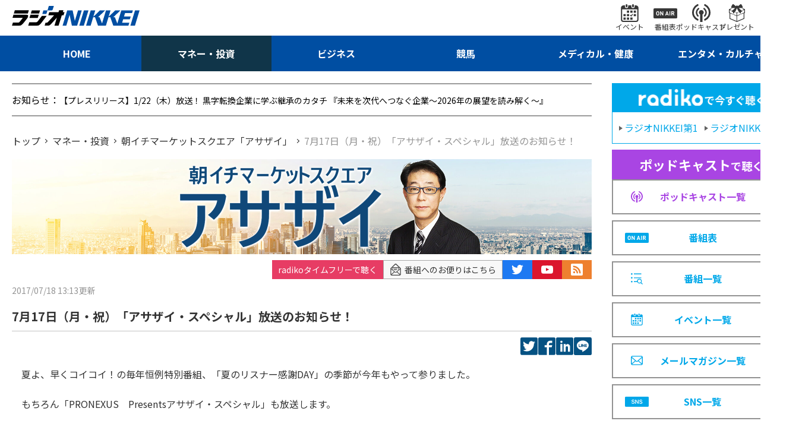

--- FILE ---
content_type: text/html; charset=utf-8
request_url: https://www.radionikkei.jp/asazai/20160718_special_pre.html
body_size: 5456
content:
<!DOCTYPE html>
<html lang="ja">
<head>
<meta charset="utf-8">
<meta name="description" content="7月17日（月・祝）「アサザイ・スペシャル」放送のお知らせ！｜ラジオNIKKEI：マネー・投資番組">
<meta name="keywords" content="ラジオ日経、マネー・投資">
<meta http-equiv="X-UA-Compatible" content="IE=edge">
<meta name="format-detection" content="telephone=no">
<meta name="viewport" content="width=device-width,initial-scale=1.0,maximum-scale=1.0">
<title>7月17日（月・祝）「アサザイ・スペシャル」放送のお知らせ！｜朝イチマーケットスクエア「アサザイ」｜マネー・投資｜ラジオNIKKEI</title>
<meta name="twitter:site" content="@radionikkei_jp">
<meta name="twitter:card" content="summary_large_image">
<meta name="twitter:title" content="7月17日（月・祝）「アサザイ・スペシャル」放送のお知らせ！｜朝イチマーケットスクエア「アサザイ」｜マネー・投資｜ラジオNIKKEI">
<meta name="twitter:description" content="7月17日（月・祝）「アサザイ・スペシャル」放送のお知らせ！｜ラジオNIKKEI：マネー・投資番組">
<meta name="twitter:url" content="https://www.radionikkei.jp/asazai/20160718_special_pre.html">
<meta name="twitter:image" content="https://www.radionikkei.jp/asazai/images/asazai-webimg-20220913a.jpg">
<meta name="twitter:width" content="480">
<meta name="twitter:height" content="270">
<meta property="fb:app_id" content="5720510994640081">
<meta property="og:title" content="7月17日（月・祝）「アサザイ・スペシャル」放送のお知らせ！｜朝イチマーケットスクエア「アサザイ」｜マネー・投資｜ラジオNIKKEI">
<meta property="og:description" content="7月17日（月・祝）「アサザイ・スペシャル」放送のお知らせ！｜ラジオNIKKEI：マネー・投資番組">
<meta property="og:url" content="https://www.radionikkei.jp/asazai/20160718_special_pre.html">
<meta property="og:type" content="article">
<meta name="og:image" content="https://www.radionikkei.jp/asazai/images/asazai-webimg-20220913a.jpg">
<meta name="og:width" content="480">
<meta name="og:height" content="270">
<meta property="og:site_name" content="ラジオNIKKEI">
<meta property="og:locale" content="ja_JP">
<link rel="icon" type="image/x-icon" href="/img/favicon.ico">
<link rel="shortcut icon" type="image/x-icon" href="/img/favicon.ico">
<link rel="apple-touch-icon" sizes="57x57" href="/img/apple-icon-57x57.png">
<link rel="apple-touch-icon" sizes="60x60" href="/img/apple-icon-60x60.png">
<link rel="apple-touch-icon" sizes="72x72" href="/img/apple-icon-72x72.png">
<link rel="apple-touch-icon" sizes="76x76" href="/img/apple-icon-76x76.png">
<link rel="apple-touch-icon" sizes="114x114" href="/img/apple-icon-114x114.png">
<link rel="apple-touch-icon" sizes="120x120" href="/img/apple-icon-120x120.png">
<link rel="apple-touch-icon" href="/img/apple-touch-icon.png">
<link rel="icon" type="image/png" href="/img/android-chrome-192x192.png">
<link rel="preconnect" href="https://fonts.googleapis.com">
<link rel="preconnect" href="https://fonts.gstatic.com" crossorigin>
<link href="https://fonts.googleapis.com/css2?family=Noto+Sans+JP:wght@400;700&display=swap" rel="stylesheet">
<link rel="stylesheet" href="/css/common.css?ver=20230330">
<link rel="stylesheet" href="/css/pc.css?ver=20230330">
<script src="/js/jquery.min.js?ver=20230330" type="text/javascript"></script>
<script src="/js/common.js?ver=20230330" type="text/javascript"></script>
<script src="/js/ajax.js?ver=20230330" type="text/javascript"></script>
<script type="application/ld+json">
{
"@context": "https://schema.org",
"@type": "BreadcrumbList",
"itemListElement": [
{
"@type": "ListItem",
"position": 1,
"name": "ラジオNIKKEI",
"item": "https://www.radionikkei.jp/"
}
,{
"@type": "ListItem",
"position": 2,
"name": "マネー・投資",
"item": "https://www.radionikkei.jp/money/"
}
,{
"@type": "ListItem",
"position": 3,
"name": "朝イチマーケットスクエア「アサザイ」"
,"item": "https://www.radionikkei.jp/asazai/"
}
,{
"@type": "ListItem",
"position": 4,
"name": "7月17日（月・祝）「アサザイ・スペシャル」放送のお知らせ！"
}
]
}
</script>
<script src="/rncommon/include.js"></script>
<!-- Google Tag Manager -->
<script>(function(w,d,s,l,i){w[l]=w[l]||[];w[l].push({'gtm.start':
new Date().getTime(),event:'gtm.js'});var f=d.getElementsByTagName(s)[0],
j=d.createElement(s),dl=l!='dataLayer'?'&l='+l:'';j.async=true;j.src=
'https://www.googletagmanager.com/gtm.js?id='+i+dl;f.parentNode.insertBefore(j,f);
})(window,document,'script','dataLayer','GTM-PL565FS');</script>
<!-- End Google Tag Manager -->
</head>
<body id="RNSV36">
<!-- site_js_body -->
<div class="l-wrapper" id="money">
<header class="l-header">
<nav class="hd-snav-wrap">
<div class="hd-inner">
<div class="hd-snav-box">
<h1 class="hd-logo-box">
<a href="/" class="hd-logo-link"><img src="/img/logo.svg" alt="ラジオNIKKEI"></a>
</h1>
<div class="hd-snav-cnt">
<ul class="hd-snav-items">
<li class="hd-snav-item"><a href="/news/event/" class="hd-snav-link"><i class="hd-snav-icon ic-event"></i><span class="hd-snav-txt">イベント</span></a></li>
<li class="hd-snav-item"><a href="/timetable/" class="hd-snav-link"><i class="hd-snav-icon ic-proglam"></i><span class="hd-snav-txt">番組表</span></a></li>
<li class="hd-snav-item"><a href="/podcast/" class="hd-snav-link"><i class="hd-snav-icon ic-podcast"></i><span class="hd-snav-txt">ポッドキャスト</span></a></li>
<li class="hd-snav-item"><a href="/news/present/" class="hd-snav-link"><i class="hd-snav-icon ic-present"></i><span class="hd-snav-txt">プレゼント</span></a></li>
<li class="hd-snav-item"><button class="hd-snav-link js-searchbox-btn"><i class="hd-snav-icon ic-search"></i><span class="hd-snav-txt">検索</span></button></li>
</ul>
</div>
<div class="hd-spnav-btn-box">
<button class="hd-snav-btn js-spMenu-btn">
<div class="hd-snav-menubox"><i class="ic-menu"></i><i class="ic-menu"></i><i class="ic-menu"></i></div>
</button>
</div>
</div>
</div>
</nav>
<div class="hd-search-wrap js-searchbox-pc">
<div class="hd-inner">
<div class="hd-search-box">
<script async src="https://cse.google.com/cse.js?cx=60aa596d6155f498a"></script>
<div class="gcse-searchbox-only" data-resultsUrl="/search/" data-newWindow="false" data-queryParameterName="q"></div>
</div>
</div>
</div>
<nav class="hd-gnav-wrap">
<div class="hd-inner">
<ul class="hd-gnav-items">
<li class="hd-gnav-item nv-home"><a href="/" class="hd-gnav-link"><span class="hd-gnav-txt">HOME</span></a></li>
<li class="hd-gnav-item nv-money"><a href="/money/" class="hd-gnav-link"><span class="hd-gnav-txt">マネー・投資</span></a></li>
<li class="hd-gnav-item nv-business"><a href="/business/" class="hd-gnav-link"><span class="hd-gnav-txt">ビジネス</span></a></li>
<li class="hd-gnav-item nv-keiba"><a href="/keiba/" class="hd-gnav-link"><span class="hd-gnav-txt">競馬</span></a></li>
<li class="hd-gnav-item nv-medical"><a href="/medical/" class="hd-gnav-link"><span class="hd-gnav-txt">メディカル・健康</span></a></li>
<li class="hd-gnav-item nv-entameculture"><a href="/entameculture/" class="hd-gnav-link"><span class="hd-gnav-txt">エンタメ・カルチャー</span></a></li>
</ul>
</div>
</nav>
<!-- SPmenu -->
<div class="hd-spnav-wrap js-spMenu-box">
<div class="hd-spnav-menu-box">
<div class="hd-spnav-menu-inner">
<div class="hd-spnav-cnt">
<div class="hd-spnav-search">
<div class="g-search-box">
<script async src="https://cse.google.com/cse.js?cx=60aa596d6155f498a"></script>
<div class="gcse-searchbox-only" data-resultsUrl="/search/" data-newWindow="false" data-queryParameterName="q"></div>
</div>
</div>
</div>
<div class="hd-spnav-cnt">
<div class="hd-spnav-btn"><a href="/timetable/" class="btn-secondary">番組表</a>
</div>
<div class="hd-spnav-btn"><a href="/podcast/" class="btn-secondary">ポッドキャスト</a></div>
</div>
<div class="hd-spnav-cnt">
<div class="hd-spnav-sns">
<span class="hd-spnav-sns-title">最新情報をチェック！</span>
<div class="hd-spnav-sns-box">
<ul class="hd-spnav-sns-items">
<li class="hd-spnav-sns-item"><a href="https://twitter.com/radionikkei_jp" target="_blank" class="hd-spnav-sns-link"><i class="ic-sns-tw"></i></a></li>
<li class="hd-spnav-sns-item"><a href="https://www.youtube.com/user/RADIONIKKEIJP" target="_blank" class="hd-spnav-sns-link"><i class="ic-sns-yt"></i></a></li>
</ul>
<span class="hd-spnav-sns-more"><a href="/sns/" class="side-title-link">一覧</a></span>
</div>
</div>
</div>
<div class="hd-spnav-cnt">
<ul class="hd-spnav-menu-items is-col-1">
<li class="hd-spnav-menu-item"><a href="/" class="hd-spnav-menu-link">HOME</a></li>
<li class="hd-spnav-menu-item"><a href="/money/" class="hd-spnav-menu-link">マネー・投資</a></li>
<li class="hd-spnav-menu-item"><a href="/business/" class="hd-spnav-menu-link">ビジネス</a></li>
<li class="hd-spnav-menu-item"><a href="/keiba/" class="hd-spnav-menu-link">競馬</a></li>
<li class="hd-spnav-menu-item"><a href="/medical/" class="hd-spnav-menu-link">メディカル・健康</a></li>
<li class="hd-spnav-menu-item"><a href="/entameculture/" class="hd-spnav-menu-link">エンタメ・カルチャー</a></li>
</ul>
</div>
<div class="hd-spnav-cnt">
<ul class="hd-spnav-menu-items is-col-2">
<li class="hd-spnav-menu-item"><a href="/program/" class="hd-spnav-menu-link">番組一覧</a></li>
<li class="hd-spnav-menu-item"><a href="/podcast/" class="hd-spnav-menu-link">ポッドキャスト一覧</a></li>
<li class="hd-spnav-menu-item"><a href="/news/present/" class="hd-spnav-menu-link">プレゼント一覧</a></li>
<li class="hd-spnav-menu-item"><a href="/news/event/" class="hd-spnav-menu-link">イベント一覧</a></li>
<li class="hd-spnav-menu-item"><a href="/news/pressrelease/" class="hd-spnav-menu-link">プレスリリース</a></li>
<li class="hd-spnav-menu-item"><a href="/school/" class="hd-spnav-menu-link">アナウンス スクール</a></li>
<li class="hd-spnav-menu-item"><a href="/personality/personality/" class="hd-spnav-menu-link">パーソナリティ</a></li>
<li class="hd-spnav-menu-item"><a href="/personality/announcer/" class="hd-spnav-menu-link">局アナウンサー</a></li>
<li class="hd-spnav-menu-item"><a href="https://radionikkei.shop-pro.jp/" target="_blank" class="hd-spnav-menu-link">さうんろーど</a></li>
<li class="hd-spnav-menu-item"><a href="/mailmagazine/" class="hd-spnav-menu-link">メールマガジン一覧</a></li>
</ul>
</div>
<div class="hd-spnav-cnt">
<ul class="hd-spnav-menu-items is-col-2">
<li class="hd-spnav-menu-item"><a href="/about/" class="hd-spnav-menu-link">このサイトについて</a></li>
<li class="hd-spnav-menu-item"><a href="/disclaimer/" class="hd-spnav-menu-link">免責</a></li>
<li class="hd-spnav-menu-item"><a href="/linkpolicy/" class="hd-spnav-menu-link">リンクポリシー</a></li>
<li class="hd-spnav-menu-item"><a href="/privacy/" class="hd-spnav-menu-link">個人情報</a></li>
<li class="hd-spnav-menu-item"><a href="/help/" class="hd-spnav-menu-link">ヘルプ</a></li>
<li class="hd-spnav-menu-item"><a href="/cookie/" class="hd-spnav-menu-link">データ利用</a></li>
<li class="hd-spnav-menu-item"><a href="/help/inquiry/" class="hd-spnav-menu-link">お問い合わせ</a></li>
<li class="hd-spnav-menu-item"><a href="/company/about/" class="hd-spnav-menu-link">会社案内</a></li>
<li class="hd-spnav-menu-item"><a href="/terms/" class="hd-spnav-menu-link">利用規約</a></li>
<li class="hd-spnav-menu-item"><a href="/recruit/" class="hd-spnav-menu-link">採用情報</a></li>
<li class="hd-spnav-menu-item"><a href="/copyright/" class="hd-spnav-menu-link">著作権</a></li>
<li class="hd-spnav-menu-item"><a href="/sales/" class="hd-spnav-menu-link">広告・営業情報</a></li>
</ul>
</div>
</div>
</div>
</div><!-- /.hd-spnav-wrap -->
</header><!-- /.l-header -->
<div class="l-importantNotice" id="importantnotice">
<div class="importantNotice-box">
</div>
</div><!-- /.l-importantNotice -->
<div class="l-content">
<div class="l-inner">
<div class="l-parallel" id="container">
<div class="l-col-main" id="main">
<div class="l-col-main-inner" id="main-inner">
<div class="l-information" id="line_information">
<div class="information-box">
<p class="information-line"><span class="information-title">お知らせ：</span>
</p>
</div>
</div>
<div class="l-breadcrumb">
<nav class="breadcrumb-box">
<ol class="breadcrumb-items">
<li class="breadcrumb-item">
<a href="/"><span class="breadcrumb-txt">トップ</span></a>
</li>
<li class="breadcrumb-item">
<a href="/money/"><span class="breadcrumb-txt">マネー・投資</span></a>
</li>
<li class="breadcrumb-item">
<a href="/asazai/"><span class="breadcrumb-txt">朝イチマーケットスクエア「アサザイ」</span></a>
</li>
<li class="breadcrumb-item">
<span class="breadcrumb-txt">7月17日（月・祝）「アサザイ・スペシャル」放送のお知らせ！</span>
</li>
</ol>
</nav>
</div>
<div class="program-title-box">
<h1 class="program-title">
<span class="program-title-img"><img src="/asazai/images/asazai-webhead-20220913a.jpg" alt="朝イチマーケットスクエア「アサザイ」"></span>
</h1>
</div>
<section class="l-col-article">
<div class="l-article">
<div class="article-sns-wrap">
<div class="article-sns-box">
<div class="article-sns" id="btn_podcast" data-subcategory-url="/asazai/index.html"></div>
<div class="article-sns"><a href="https://form.radionikkei.jp/m/program?e_39=asazai&amp;e_40=%E6%9C%9D%E3%82%A4%E3%83%81%E3%83%9E%E3%83%BC%E3%82%B1%E3%83%83%E3%83%88%E3%82%B9%E3%82%AF%E3%82%A8%E3%82%A2%E3%80%8C%E3%82%A2%E3%82%B5%E3%82%B6%E3%82%A4%E3%80%8D" class="article-sns-mail" title="番組へのお便りはこちら" target="_blank"><i class="ic-mailform"></i>番組へのお便りはこちら</a></div>
<div class="article-sns">
<a href="https://twitter.com/asazai" class="article-sns-btn tw" title="公式Twitter" target="_blank"><i class="ic-sns-tw"></i></a>
<a href="https://www.youtube.com/channel/UCTeotazWffzuKoAX66R9zaQ" class="article-sns-btn yt" title="公式YouTube" target="_blank"><i class="ic-sns-yt"></i></a>
<a href="/asazai/rss.xml" class="article-sns-btn rss" title="RSS"><i class="ic-rss"></i></a>
</div>
</div>
</div>
<div class="info-article-wrap">
<div class="article-info-box">
<span class="articles-time">
<time class="articles-time">
<span class="articles-time-date">2017/07/18 13:13<i class="time-update">更新</i></span>
</time>
</span>
<h2 class="proglam-article-title">7月17日（月・祝）「アサザイ・スペシャル」放送のお知らせ！</h2>
<div class="articles-spread-sns">
<ul class="articles-spread-sns-items">
<li class="articles-spread-sns-item">
<a href="https://twitter.com/intent/tweet?text=7%E6%9C%8817%E6%97%A5%EF%BC%88%E6%9C%88%E3%83%BB%E7%A5%9D%EF%BC%89%E3%80%8C%E3%82%A2%E3%82%B5%E3%82%B6%E3%82%A4%E3%83%BB%E3%82%B9%E3%83%9A%E3%82%B7%E3%83%A3%E3%83%AB%E3%80%8D%E6%94%BE%E9%80%81%E3%81%AE%E3%81%8A%E7%9F%A5%E3%82%89%E3%81%9B%EF%BC%81&url=https%3A%2F%2Fwww.radionikkei.jp%2Fasazai%2F20160718_special_pre.html" target="_blank" rel="noopener noreferrer" class="articles-spread-sns-link tw"><span class="articles-spread-sns-text">twitter</span></a>
</li>
<li class="articles-spread-sns-item">
<a href="https://www.facebook.com/sharer/sharer.php?u=https%3A%2F%2Fwww.radionikkei.jp%2Fasazai%2F20160718_special_pre.html" class="articles-spread-sns-link fb" target="_blank" rel="noopener noreferrer"><span class="articles-spread-sns-text">facebook</span></a>
</li>
<li class="articles-spread-sns-item">
<a href="https://www.linkedin.com/shareArticle?mini=true&url=https%3A%2F%2Fwww.radionikkei.jp%2Fasazai%2F20160718_special_pre.html&title=7%E6%9C%8817%E6%97%A5%EF%BC%88%E6%9C%88%E3%83%BB%E7%A5%9D%EF%BC%89%E3%80%8C%E3%82%A2%E3%82%B5%E3%82%B6%E3%82%A4%E3%83%BB%E3%82%B9%E3%83%9A%E3%82%B7%E3%83%A3%E3%83%AB%E3%80%8D%E6%94%BE%E9%80%81%E3%81%AE%E3%81%8A%E7%9F%A5%E3%82%89%E3%81%9B%EF%BC%81" class="articles-spread-sns-link in" target="_blank" rel="noopener noreferrer"><span class="articles-spread-sns-text">LinkedIn</span></a>
</li>
<li class="articles-spread-sns-item">
<a href="https://line.me/R/msg/text/?7%E6%9C%8817%E6%97%A5%EF%BC%88%E6%9C%88%E3%83%BB%E7%A5%9D%EF%BC%89%E3%80%8C%E3%82%A2%E3%82%B5%E3%82%B6%E3%82%A4%E3%83%BB%E3%82%B9%E3%83%9A%E3%82%B7%E3%83%A3%E3%83%AB%E3%80%8D%E6%94%BE%E9%80%81%E3%81%AE%E3%81%8A%E7%9F%A5%E3%82%89%E3%81%9B%EF%BC%81%0D%0Ahttps%3A%2F%2Fwww.radionikkei.jp%2Fasazai%2F20160718_special_pre.html" class="articles-spread-sns-link line" target="_blank" rel="noopener noreferrer"><span class="articles-spread-sns-text">LINE</span></a>
</li>
</ul>
</div>
</div>
<div class="article-main-box">
<article class="article-box">
<span style="font-size: medium;" size="3">　夏よ、早くコイコイ！の毎年恒例特別番組、「夏のリスナー感謝DAY</span><span style="font-size: medium;" size="3">」の季節が今年もやって参りました。<br /><br />　</span><span style="font-size: medium;" size="3">もちろん「PRONEXUS</span><span style="font-size: medium;" size="3">　</span><span style="font-size: medium;" size="3">Presents</span><span style="font-size: medium;" size="3">アサザイ・スペシャル」も放送します。<br /><br />　</span><span style="font-size: medium;" size="3">パーソナリティは、もちろん井上哲男です。<br />　</span><span style="font-size: medium;" size="3">ソニーフィナンシャルＨＤのチーフアナリスト尾河真樹さんをゲストにお招きし、年後半の米国景気、為替動向について井上哲男とじっくり語ります。<br /><br /></span><span style="font-size: medium;" size="3">　また、企業IR</span><span style="font-size: medium;" size="3">コーナーには、　</span>
<p align="left"><strong><span style="font-size: medium;" size="3">クレスコ（4674</span><span style="font-size: medium;" size="3">・東証</span><span style="font-size: medium;" size="3">1</span><span style="font-size: medium;" size="3">部）代表取締役 社長執行役員　根元 浩幸　様<br /></span><span style="font-size: medium;" size="3">丸文（7537</span><span style="font-size: medium;" size="3">、東証</span><span style="font-size: medium;" size="3">1</span></strong><span style="font-size: medium;" size="3"><strong>部）代表取締役社長 水野 象司　様</strong><br /></span><span style="font-size: medium;" size="3">に ご出演いただきます！<br /><br /></span><span style="font-size: medium;" size="3">　毎週水曜日の「アサザイ」ともあわせまして、どうぞお楽しみに！<br /><br /></span><span style="font-size: medium;" size="3">■「PRONEXUS</span><span style="font-size: medium;" size="3">　</span><span style="font-size: medium;" size="3">Presents</span><span style="font-size: medium;" size="3">アサザイ・スペシャル」の放送日時■<br /></span><span style="font-size: medium;" size="3">　2017</span><span style="font-size: medium;" size="3">年</span><span style="font-size: medium;" size="3">7</span><span style="font-size: medium;" size="3">月</span><span style="font-size: medium;" size="3">17</span><span style="font-size: medium;" size="3">日（月・祝）　夏のリスナー感謝</span><span style="font-size: medium;" size="3">DAY</span><span style="font-size: medium;" size="3">内　</span><span style="font-size: medium;" size="3">9:00</span><span style="font-size: medium;" size="3">ー</span><span style="font-size: medium;" size="3">10:10</span></p>
<p align="left"><span style="font-family: Century; font-size: medium;" size="3" face="Century"><span style="font-family: ＭＳ Ｐゴシック; font-size: medium;" size="3" face="ＭＳ Ｐゴシック"> </span><br /><br /><br /><br /><br /><br style="font-size: medium;" size="3" /></span></p>
<span style="font-family: ＭＳ Ｐゴシック; font-size: medium;" size="3" face="ＭＳ Ｐゴシック"> </span>
</article>
</div>
</div>
</div>
</section>
</div><!-- /.l-col-main-inner -->
</div><!-- /.l-col-main -->
<div class="l-col-side" id="sidebar">
<!-- -->
<section class="l-col-section-side">
<div class="side-nav-list-box">
<div class="side-nav-head">
<span class="side-nav-radiko-ttl"><img src="/img/radiko_logo.png" alt="radikoで今すぐ聴く" class="side-nav-radiko-img"></span>
<div class="side-nav-head-cnt">
<a href="https://radiko.jp/#RN1" target="_blank" class="side-nav-head-link"><span class="side-nav-head-link-txt">ラジオNIKKEI第1</span></a>
<a href="https://radiko.jp/#RN2" target="_blank" class="side-nav-head-link"><span class="side-nav-head-link-txt">ラジオNIKKEI第2</span></a>
</div>
</div>
<!-- -->
<ul class="side-nav-list-items">
<li class="side-nav-list-item">
<div class="side-nav-list-head pdc">
<span class="side-nav-list-head-title"><em>ポッドキャスト</em>で聴く</span>
</div>
<a href="/podcast/" class="side-nav-list-link pdc">
<i class="icon ic-podcast-pp"></i><span class="side-nav-list-txt">ポッドキャスト一覧</span>
</a>
</li>
<li class="side-nav-list-item">
<a href="/timetable/" class="side-nav-list-link">
<i class="icon ic-sche"></i><span class="side-nav-list-txt">番組表</span>
</a>
</li>
<li class="side-nav-list-item">
<a href="/program/" class="side-nav-list-link">
<i class="icon ic-proglam-bl"></i><span class="side-nav-list-txt">番組一覧</span>
</a>
</li>
<li class="side-nav-list-item">
<a href="/news/event/" class="side-nav-list-link">
<i class="icon ic-event-bl"></i><span class="side-nav-list-txt">イベント一覧</span>
</a>
</li>
<li class="side-nav-list-item">
<a href="/mailmagazine/" class="side-nav-list-link">
<i class="icon ic-mail"></i><span class="side-nav-list-txt">メールマガジン一覧</span>
</a>
</li>
<li class="side-nav-list-item">
<a href="/sns/" class="side-nav-list-link">
<i class="icon ic-sns"></i><span class="side-nav-list-txt">SNS一覧</span>
</a>
</li>
</ul>
</div>
</section>
<p style="text-align:center;"><a href="http://www.pronexus.co.jp/home/index.html" target="_blank"><img src="/asazai/__banner__/4ff16d335430c.jpg" width="300" height="250"></a></p>
<p style="text-align:center;"><a href="/irevent/" target="_blank"><img src="/asazai/__banner__/ir.jpg" width="300" height="70"></a></p>
<section class="l-col-section-side is-hidden" id="side_podcast" data-subcategory-url="/asazai/index.html">
<div class="side-title-box">
<h2 class="side-title">
<span class="side-title-text">番組をポッドキャストで聴く</span>
</h2>
</div>
<div class="side-nav-list-box">
<ul class="side-nav-list-items">
<li class="side-nav-list-item">
<a href="" class="side-nav-list-link" target="_blank" id="applePodcastsUrl">
<span class="side-nav-list-txt">Apple Podcasts</span>
</a>
</li>
<li class="side-nav-list-item">
<a href="" class="side-nav-list-link" target="_blank" id="googlePodcastsUrl">
<span class="side-nav-list-txt">Google Podcasts</span>
</a>
</li>
<li class="side-nav-list-item">
<a href="" class="side-nav-list-link" target="_blank" id="spotifyUrl">
<span class="side-nav-list-txt">Spotify</span>
</a>
</li>
<li class="side-nav-list-item">
<a href="" class="side-nav-list-link" target="_blank" id="amazonMusicUrl">
<span class="side-nav-list-txt">Amazon Music</span>
</a>
</li>
<li class="side-nav-list-item">
<a href="" class="side-nav-list-link" target="_blank" id="rssUrl">
<span class="side-nav-list-txt">ポッドキャストRSS</span>
</a>
</li>
</ul>
</div>
</section>
<!-- -->
<section class="l-col-section-side" id="side_cooperation">
<div class="side-title-box">
<h2 class="side-title">
<span class="side-title-text">関連サービス</span>
</h2>
<a href="/cooperation/" class="side-title-link">一覧</a>
</div>
<div class="side-articles-list-box">
<ul class="side-articles-list-items">
</ul>
</div>
</section>
<!-- -->
<section class="l-col-section-side" id="side_present">
<div class="side-title-box">
<h2 class="side-title">
<span class="side-title-text">プレゼント情報</span>
</h2>
<a href="/news/present/" class="side-title-link">一覧</a>
</div>
<div class="side-articles-list-box">
<ul class="side-articles-list-items"></ul>
</div>
</section>
<!-- -->
</div><!-- /.l-col-side -->
</div><!-- /.l-parallel -->
</div><!-- /.l-inner -->
</div><!-- /.l-content -->
<aside class="l-bottom">
</aside>
<footer class="l-footer">
<div class="l-inner">
<nav class="ft-nav-wrap">
<ul class="ft-gnav-items">
<li class="ft-gnav-item"><a href="/personality/personality/" class="ft-gnav-link">パーソナリティ</a></li>
<li class="ft-gnav-item"><a href="/personality/announcer/" class="ft-gnav-link">局アナウンサー</a></li>
<li class="ft-gnav-item"><a href="/sns/" class="ft-gnav-link">SNS一覧</a></li>
<li class="ft-gnav-item"><a href="/news/pressrelease/" class="ft-gnav-link">プレスリリース</a></li>
</ul>
</nav>
<nav class="ft-snav-wrap">
<ul class="ft-snav-items">
<li class="ft-snav-item"><a href="/about/" class="ft-snav-link">このサイトについて</a></li>
<li class="ft-snav-item"><a href="/linkpolicy/" class="ft-snav-link">リンクポリシー</a></li>
<li class="ft-snav-item"><a href="/help/" class="ft-snav-link">ヘルプ</a></li>
<li class="ft-snav-item"><a href="/help/inquiry/" class="ft-snav-link">お問い合わせ</a></li>
<li class="ft-snav-item"><a href="/terms/" class="ft-snav-link">利用規約</a></li>
<li class="ft-snav-item"><a href="/copyright/" class="ft-snav-link">著作権</a></li>
<li class="ft-snav-item"><a href="/disclaimer/" class="ft-snav-link">免責</a></li>
<li class="ft-snav-item"><a href="/privacy/" class="ft-snav-link">個人情報</a></li>
<li class="ft-snav-item"><a href="/cookie/" class="ft-snav-link">データ利用</a></li>
<li class="ft-snav-item"><a href="/company/about/" class="ft-snav-link">会社案内</a></li>
<li class="ft-snav-item"><a href="/recruit/" class="ft-snav-link">採用情報</a></li>
<li class="ft-snav-item"><a href="/sales/" class="ft-snav-link">広告・営業情報</a></li>
</ul>
</nav>
<div class="ft-bottom-wrap">
<div class="ft-bottom-logo-box">
<a href="/"><img src="/img/logo_w.svg" alt="株式会社日経ラジオ社"></a>
</div>
</div>
</div>
</footer>
</div>
<script type="text/javascript" src="/js/RNSV00.js?ver=20230330"></script>
</body>
</html>


--- FILE ---
content_type: image/svg+xml
request_url: https://www.radionikkei.jp/img/ic_event.svg
body_size: -45
content:
<svg xmlns="http://www.w3.org/2000/svg" width="27.156" height="27.594" viewBox="0 0 27.156 27.594">
  <defs>
    <style>
      .cls-1 {
        fill: #373737;
        fill-rule: evenodd;
      }
    </style>
  </defs>
  <path id="ic_event.svg" class="cls-1" d="M840.667,14.248a1.355,1.355,0,0,0,1.355-1.355V10.763a1.356,1.356,0,0,0-2.711,0v2.129A1.356,1.356,0,0,0,840.667,14.248Zm9.991,0a1.356,1.356,0,0,0,1.356-1.355V10.763a1.356,1.356,0,0,0-2.711,0v2.129A1.355,1.355,0,0,0,850.658,14.248Zm4.7-2.908H853.2v1.553a2.546,2.546,0,1,1-5.091,0V11.34h-4.9v1.553a2.546,2.546,0,1,1-5.091,0V11.34h-2.315a3.8,3.8,0,0,0-3.806,3.8V33.2a3.806,3.806,0,0,0,3.806,3.8h19.548a3.806,3.806,0,0,0,3.8-3.8V15.143A3.8,3.8,0,0,0,855.354,11.34ZM857.308,33.2a1.956,1.956,0,0,1-1.954,1.953H835.806a1.955,1.955,0,0,1-1.954-1.953V17.546h23.456V33.2Zm-16.1-3.175h3.429v3.427h-3.429V30.022Zm0-5.311h3.429v3.427h-3.429V24.711Zm-5.314,5.311h3.428v3.427h-3.428V30.022Zm0-5.311h3.428v3.427h-3.428V24.711Zm15.943-5.31h3.429v3.426h-3.429V19.4Zm-5.315,0h3.429v3.426h-3.429V19.4Zm4.129,5.809-1.02-.792L847.774,26.8l-1.1-.881-0.807,1.007,2.125,1.7Zm1.186-.5h3.429v3.427h-3.429V24.711Zm-5.315,5.311h3.429v3.427h-3.429V30.022ZM841.208,19.4h3.429v3.426h-3.429V19.4Z" transform="translate(-832 -9.406)"/>
</svg>


--- FILE ---
content_type: image/svg+xml
request_url: https://www.radionikkei.jp/img/ic_sns_yt.svg
body_size: -90
content:
<svg xmlns="http://www.w3.org/2000/svg" width="48" height="33" viewBox="0 0 48 33">
  <defs>
    <style>
      .cls-1 {
        fill: #fff;
        fill-rule: evenodd;
      }
    </style>
  </defs>
  <path id="ic_sns_yt.svg" class="cls-1" d="M571.512,432.988s-0.469-3.235-1.912-4.656a6.955,6.955,0,0,0-4.809-1.989c-6.712-.477-16.791-0.477-16.791-0.477h-0.018s-10.078,0-16.791.477a6.953,6.953,0,0,0-4.809,1.989c-1.445,1.421-1.9,4.656-1.9,4.656a69.711,69.711,0,0,0-.478,7.6v3.557a69.911,69.911,0,0,0,.478,7.6s0.47,3.235,1.9,4.656c1.829,1.87,4.229,1.805,5.3,2.008,3.844,0.358,16.321.468,16.321,0.468s10.087-.017,16.8-0.485a6.965,6.965,0,0,0,4.809-1.989c1.443-1.421,1.913-4.657,1.913-4.657a69.638,69.638,0,0,0,.478-7.6v-3.557a71.064,71.064,0,0,0-.488-7.6v0Zm-28.48,15.474V435.27L556,441.89Z" transform="translate(-524 -425.875)"/>
</svg>
